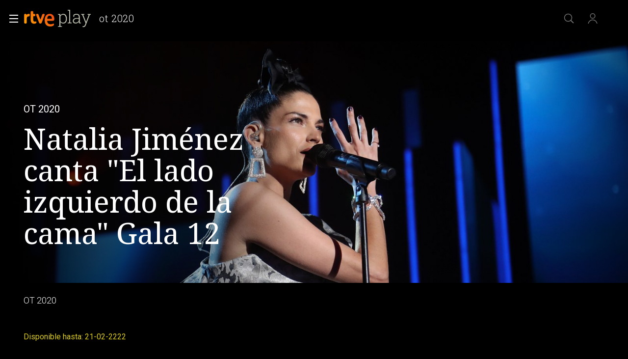

--- FILE ---
content_type: application/javascript; charset=UTF-8
request_url: https://dev.visualwebsiteoptimizer.com/j.php?a=864486&u=https%3A%2F%2Fwww.rtve.es%2Fplay%2Fvideos%2Fot-2020%2Fnatalia-jimenez-lado-izquierdo-cama-gala-12-operacion-triunfo-2020%2F5588563%2F&vn=2.1&x=true
body_size: 12261
content:
(function(){function _vwo_err(e){function gE(e,a){return"https://dev.visualwebsiteoptimizer.com/ee.gif?a=864486&s=j.php&_cu="+encodeURIComponent(window.location.href)+"&e="+encodeURIComponent(e&&e.message&&e.message.substring(0,1e3)+"&vn=")+(e&&e.code?"&code="+e.code:"")+(e&&e.type?"&type="+e.type:"")+(e&&e.status?"&status="+e.status:"")+(a||"")}var vwo_e=gE(e);try{typeof navigator.sendBeacon==="function"?navigator.sendBeacon(vwo_e):(new Image).src=vwo_e}catch(err){}}try{var extE=0,prevMode=false;window._VWO_Jphp_StartTime = (window.performance && typeof window.performance.now === 'function' ? window.performance.now() : new Date().getTime());;;(function(){window._VWO=window._VWO||{};var aC=window._vwo_code;if(typeof aC==='undefined'){window._vwo_mt='dupCode';return;}if(window._VWO.sCL){window._vwo_mt='dupCode';window._VWO.sCDD=true;try{if(aC){clearTimeout(window._vwo_settings_timer);var h=document.querySelectorAll('#_vis_opt_path_hides');var x=h[h.length>1?1:0];x&&x.remove();}}catch(e){}return;}window._VWO.sCL=true;;window._vwo_mt="live";var localPreviewObject={};var previewKey="_vis_preview_"+864486;var wL=window.location;;try{localPreviewObject[previewKey]=window.localStorage.getItem(previewKey);JSON.parse(localPreviewObject[previewKey])}catch(e){localPreviewObject[previewKey]=""}try{window._vwo_tm="";var getMode=function(e){var n;if(window.name.indexOf(e)>-1){n=window.name}else{n=wL.search.match("_vwo_m=([^&]*)");n=n&&atob(decodeURIComponent(n[1]))}return n&&JSON.parse(n)};var ccMode=getMode("_vwo_cc");if(window.name.indexOf("_vis_heatmap")>-1||window.name.indexOf("_vis_editor")>-1||ccMode||window.name.indexOf("_vis_preview")>-1){try{if(ccMode){window._vwo_mt=decodeURIComponent(wL.search.match("_vwo_m=([^&]*)")[1])}else if(window.name&&JSON.parse(window.name)){window._vwo_mt=window.name}}catch(e){if(window._vwo_tm)window._vwo_mt=window._vwo_tm}}else if(window._vwo_tm.length){window._vwo_mt=window._vwo_tm}else if(location.href.indexOf("_vis_opt_preview_combination")!==-1&&location.href.indexOf("_vis_test_id")!==-1){window._vwo_mt="sharedPreview"}else if(localPreviewObject[previewKey]){window._vwo_mt=JSON.stringify(localPreviewObject)}if(window._vwo_mt!=="live"){;if(typeof extE!=="undefined"){extE=1}if(!getMode("_vwo_cc")){(function(){var cParam='';try{if(window.VWO&&window.VWO.appliedCampaigns){var campaigns=window.VWO.appliedCampaigns;for(var cId in campaigns){if(campaigns.hasOwnProperty(cId)){var v=campaigns[cId].v;if(cId&&v){cParam='&c='+cId+'-'+v+'-1';break;}}}}}catch(e){}var prevMode=false;_vwo_code.load('https://dev.visualwebsiteoptimizer.com/j.php?mode='+encodeURIComponent(window._vwo_mt)+'&a=864486&f=1&u='+encodeURIComponent(window._vis_opt_url||document.URL)+'&eventArch=true'+'&x=true'+cParam,{sL:window._vwo_code.sL});if(window._vwo_code.sL){prevMode=true;}})();}else{(function(){window._vwo_code&&window._vwo_code.finish();_vwo_ccc={u:"/j.php?a=864486&u=https%3A%2F%2Fwww.rtve.es%2Fplay%2Fvideos%2Fot-2020%2Fnatalia-jimenez-lado-izquierdo-cama-gala-12-operacion-triunfo-2020%2F5588563%2F&vn=2.1&x=true"};var s=document.createElement("script");s.src="https://app.vwo.com/visitor-behavior-analysis/dist/codechecker/cc.min.js?r="+Math.random();document.head.appendChild(s)})()}}}catch(e){var vwo_e=new Image;vwo_e.src="https://dev.visualwebsiteoptimizer.com/ee.gif?s=mode_det&e="+encodeURIComponent(e&&e.stack&&e.stack.substring(0,1e3)+"&vn=");aC&&window._vwo_code.finish()}})();
;;window._vwo_cookieDomain="rtve.es";;;;_vwo_surveyAssetsBaseUrl="https://cdn.visualwebsiteoptimizer.com/";;if(prevMode){return}if(window._vwo_mt === "live"){window.VWO=window.VWO||[];window._vwo_acc_id=864486;window.VWO._=window.VWO._||{};;;window.VWO.visUuid="D64EFA5359A4AC7BB6EF94C5859DCE870|3e9d12ea7fa9f8f376e9693c6a3fd4de";
;_vwo_code.sT=_vwo_code.finished();(function(c,a,e,d,b,z,g,sT){if(window.VWO._&&window.VWO._.isBot)return;const cookiePrefix=window._vwoCc&&window._vwoCc.cookiePrefix||"";const useLocalStorage=sT==="ls";const cookieName=cookiePrefix+"_vwo_uuid_v2";const escapedCookieName=cookieName.replace(/([.*+?^${}()|[\]\\])/g,"\\$1");const cookieDomain=g;function getValue(){if(useLocalStorage){return localStorage.getItem(cookieName)}else{const regex=new RegExp("(^|;\\s*)"+escapedCookieName+"=([^;]*)");const match=e.cookie.match(regex);return match?decodeURIComponent(match[2]):null}}function setValue(value,days){if(useLocalStorage){localStorage.setItem(cookieName,value)}else{e.cookie=cookieName+"="+value+"; expires="+new Date(864e5*days+ +new Date).toGMTString()+"; domain="+cookieDomain+"; path=/"}}let existingValue=null;if(sT){const cookieRegex=new RegExp("(^|;\\s*)"+escapedCookieName+"=([^;]*)");const cookieMatch=e.cookie.match(cookieRegex);const cookieValue=cookieMatch?decodeURIComponent(cookieMatch[2]):null;const lsValue=localStorage.getItem(cookieName);if(useLocalStorage){if(lsValue){existingValue=lsValue;if(cookieValue){e.cookie=cookieName+"=; expires=Thu, 01 Jan 1970 00:00:01 GMT; domain="+cookieDomain+"; path=/"}}else if(cookieValue){localStorage.setItem(cookieName,cookieValue);e.cookie=cookieName+"=; expires=Thu, 01 Jan 1970 00:00:01 GMT; domain="+cookieDomain+"; path=/";existingValue=cookieValue}}else{if(cookieValue){existingValue=cookieValue;if(lsValue){localStorage.removeItem(cookieName)}}else if(lsValue){e.cookie=cookieName+"="+lsValue+"; expires="+new Date(864e5*366+ +new Date).toGMTString()+"; domain="+cookieDomain+"; path=/";localStorage.removeItem(cookieName);existingValue=lsValue}}a=existingValue||a}else{const regex=new RegExp("(^|;\\s*)"+escapedCookieName+"=([^;]*)");const match=e.cookie.match(regex);a=match?decodeURIComponent(match[2]):a}-1==e.cookie.indexOf("_vis_opt_out")&&-1==d.location.href.indexOf("vwo_opt_out=1")&&(window.VWO.visUuid=a),a=a.split("|"),b=new Image,g=window._vis_opt_domain||c||d.location.hostname.replace(/^www\./,""),b.src="https://dev.visualwebsiteoptimizer.com/eu01/v.gif?cd="+(window._vis_opt_cookieDays||0)+"&a=864486&d="+encodeURIComponent(d.location.hostname.replace(/^www\./,"") || c)+"&u="+a[0]+"&h="+a[1]+"&t="+z,d.vwo_iehack_queue=[b],setValue(a.join("|"),366)})("rtve.es",window.VWO.visUuid,document,window,0,_vwo_code.sT,"rtve.es","false"||null);
;clearTimeout(window._vwo_settings_timer);window._vwo_settings_timer=null;;;;;var vwoCode=window._vwo_code;if(vwoCode.filterConfig&&vwoCode.filterConfig.filterTime==="balanced"){vwoCode.removeLoaderAndOverlay()}var vwo_CIF=false;var UAP=false;;;var _vwo_style=document.getElementById('_vis_opt_path_hides'),_vwo_css=(vwoCode.hide_element_style?vwoCode.hide_element_style():'{opacity:0 !important;filter:alpha(opacity=0) !important;background:none !important;transition:none !important;}')+':root {--vwo-el-opacity:0 !important;--vwo-el-filter:alpha(opacity=0) !important;--vwo-el-bg:none !important;--vwo-el-ts:none !important;}',_vwo_text=window._vwo_code.sL ? '' : "" + _vwo_css;if (_vwo_style) { var e = _vwo_style.classList.contains("_vis_hide_layer") && _vwo_style; if (UAP && !UAP() && vwo_CIF && !vwo_CIF()) { e ? e.parentNode.removeChild(e) : _vwo_style.parentNode.removeChild(_vwo_style) } else { if (e) { var t = _vwo_style = document.createElement("style"), o = document.getElementsByTagName("head")[0], s = document.querySelector("#vwoCode"); t.setAttribute("id", "_vis_opt_path_hides"), s && t.setAttribute("nonce", s.nonce), t.setAttribute("type", "text/css"), o.appendChild(t) } if (_vwo_style.styleSheet) _vwo_style.styleSheet.cssText = _vwo_text; else { var l = document.createTextNode(_vwo_text); _vwo_style.appendChild(l) } e ? e.parentNode.removeChild(e) : _vwo_style.removeChild(_vwo_style.childNodes[0])}};window.VWO.ssMeta = { enabled: 0, noSS: 0 };;;VWO._=VWO._||{};window._vwo_clicks=false;VWO._.allSettings=(function(){return{dataStore:{campaigns:{61:{"ss":null,"sections":{"1":{"variations":[],"triggers":[],"path":""}},"globalCode":[],"urlRegex":".*","type":"INSIGHTS_METRIC","manual":false,"pc_traffic":100,"multiple_domains":0,"ibe":1,"stag":0,"name":"Click en Registro Report","triggers":[15815129],"segment_code":"true","id":61,"comb_n":[],"mt":{"1":"15815132"},"metrics":[{"type":"m","metricId":1591970,"id":1}],"cEV":1,"status":"RUNNING","version":2,"clickmap":0,"combs":[],"ep":1751572204000,"exclude_url":"","goals":{"1":{"mca":false,"type":"CUSTOM_GOAL","identifier":"vwo_dom_click","url":".boton, #gigya-login-form > div:nth-child(2) > div:nth-child(2) > div:nth-child(11) > input:nth-child(1)"}}}, 62:{"ss":null,"sections":{"1":{"variations":[],"triggers":[],"path":""}},"globalCode":[],"urlRegex":".*","type":"INSIGHTS_METRIC","manual":false,"pc_traffic":100,"multiple_domains":0,"ibe":1,"stag":0,"name":"click crear cuenta - video Report","triggers":[15961064],"segment_code":"true","id":62,"comb_n":[],"mt":{"1":"15961067"},"metrics":[{"type":"m","metricId":1598585,"id":1}],"cEV":1,"status":"RUNNING","version":2,"clickmap":0,"combs":[],"ep":1751973208000,"exclude_url":"","goals":{"1":{"mca":false,"type":"CUSTOM_GOAL","identifier":"vwo_dom_click","url":"#popupLoginAdvice > ul > li:nth-child(2)"}}}, 71:{"ss":null,"sections":{"1":{"path":"","variations":{"1":[]},"triggers":[],"globalWidgetSnippetIds":{"1":[]}}},"globalCode":[],"urlRegex":".*","type":"INSIGHTS_FUNNEL","manual":false,"pc_traffic":100,"multiple_domains":0,"ibe":1,"stag":0,"name":"Prueba acceso login\/registro (crear cuenta)","triggers":[16038467],"segment_code":"true","id":71,"comb_n":{"1":"website"},"mt":{"4":"16038479","2":"16038473","1":"16038470","3":"16038476"},"metrics":[{"type":"g","metricId":0,"id":1},{"type":"g","metricId":0,"id":2},{"type":"g","metricId":0,"id":3},{"type":"g","metricId":0,"id":4}],"cEV":1,"status":"RUNNING","version":4,"clickmap":0,"combs":{"1":1},"ep":1752141967000,"exclude_url":"","goals":{"4":{"mca":true,"type":"CUSTOM_GOAL","identifier":"vwo_dom_click","url":"#gigya-otp-update-form > div:nth-child(3) > div.gigya-composite-control.gigya-composite-control-submit > input"},"2":{"mca":true,"type":"CUSTOM_GOAL","identifier":"vwo_dom_click","url":"CREAR UNA CUENTA NUEVA"},"1":{"mca":true,"type":"CUSTOM_GOAL","identifier":"vwo_dom_click","url":["open_users"]},"3":{"mca":true,"type":"CUSTOM_GOAL","identifier":"vwo_dom_click","url":"#register-site-login > div.gigya-composite-control.gigya-composite-control-submit > input"}}}, 74:{"ss":null,"sections":{"1":{"path":"","variations":{"1":[]},"triggers":[],"globalWidgetSnippetIds":{"1":[]}}},"globalCode":[],"urlRegex":".*","type":"INSIGHTS_FUNNEL","manual":false,"pc_traffic":100,"multiple_domains":0,"ibe":1,"stag":0,"name":"Prueba acceso login\/registro (login)","triggers":[16038893],"segment_code":"true","id":74,"comb_n":{"1":"website"},"mt":{"1":"16038896","2":"16038899"},"metrics":[{"type":"g","metricId":0,"id":1},{"type":"g","metricId":0,"id":2}],"cEV":1,"status":"RUNNING","version":6,"clickmap":0,"combs":{"1":1},"ep":1752143567000,"exclude_url":"","goals":{"1":{"mca":true,"type":"CUSTOM_GOAL","identifier":"vwo_dom_click","url":["open_users"]},"2":{"mca":true,"type":"CUSTOM_GOAL","identifier":"vwo_dom_click","url":"#gigya-login-form > div.gigya-layout-row.with-divider > div.gigya-layout-cell.responsive.with-site-login > div.gigya-composite-control.gigya-composite-control-submit > input"}}}, 33:{"ss":null,"sections":{"1":{"variations":[],"triggers":[],"path":""}},"globalCode":[],"urlRegex":"^https\\:\\\/\\\/rtve\\.es.*$","type":"TRACK","manual":false,"pc_traffic":100,"multiple_domains":0,"ibe":1,"name":"Click verificar código","triggers":[8834559],"segment_code":"true","stag":0,"comb_n":{"1":"Website"},"mt":{"12":"8834562"},"metrics":[{"type":"g","metricId":0,"id":12}],"id":33,"status":"RUNNING","version":1,"clickmap":0,"combs":{"1":1},"ep":1729067453000,"exclude_url":"","goals":{"12":{"type":"CLICK_ELEMENT","pUrl":"^https\\:\\\/\\\/rtve\\.es.*$","mca":false,"pExcludeUrl":"","url":"#gigya-otp-update-form > div:nth-child(3) > div.gigya-composite-control.gigya-composite-control-submit > input"}}}, 26:{"ss":null,"sections":{"1":{"variations":[],"triggers":[],"path":""}},"globalCode":[],"urlRegex":"^https\\:\\\/\\\/rtve\\.es.*$","type":"TRACK","manual":false,"pc_traffic":100,"multiple_domains":0,"ibe":1,"name":"Inicio sesión","triggers":[8834232],"segment_code":"true","stag":0,"comb_n":{"1":"Website"},"mt":{"6":"8834235"},"metrics":[{"type":"g","metricId":0,"id":6}],"id":26,"status":"RUNNING","version":1,"clickmap":0,"combs":{"1":1},"ep":1729066547000,"exclude_url":"","goals":{"6":{"type":"CLICK_ELEMENT","pUrl":"^https\\:\\\/\\\/rtve\\.es.*$","mca":false,"pExcludeUrl":"","url":"#gigya-login-form > div.gigya-layout-row.with-divider > div.gigya-layout-cell.responsive.with-site-login > div.gigya-composite-control.gigya-composite-control-submit > input"}}}, 27:{"ss":null,"sections":{"1":{"variations":[],"triggers":[],"path":""}},"funnel":[{"ss":null,"sections":{"1":{"variations":[],"path":""}},"globalCode":[],"urlRegex":".*","type":"FUNNEL","manual":false,"pc_traffic":100,"multiple_domains":0,"ibe":1,"name":"crear cuenta facebook","triggers":["8834487"],"segment_code":"true","comb_n":{"1":"Website"},"v":2,"id":32,"status":"RUNNING","version":1,"isSpaRevertFeatureEnabled":true,"clickmap":0,"combs":{"1":1},"ep":1729067300000,"exclude_url":"","goals":[{"type":"CLICK_ELEMENT","id":7},{"type":"CLICK_ELEMENT","id":8},{"type":"CLICK_ELEMENT","id":9}]}],"globalCode":[],"urlRegex":"^https\\:\\\/\\\/rtve\\.es.*$","type":"TRACK","manual":false,"pc_traffic":100,"multiple_domains":0,"ibe":1,"stag":0,"name":"Crear cuenta","triggers":[8834313],"segment_code":"true","id":27,"comb_n":{"1":"Website"},"mt":{"7":"17693118"},"metrics":[{"type":"g","metricId":0,"id":7}],"cEV":1,"status":"RUNNING","version":1,"clickmap":0,"combs":{"1":1},"ep":1729066630000,"exclude_url":"","goals":{"7":{"type":"CLICK_ELEMENT","pUrl":"^https\\:\\\/\\\/rtve\\.es.*$","mca":false,"pExcludeUrl":"","url":"#gigya-login-form > div.gigya-layout-row.with-divider > div.gigya-layout-cell.responsive.with-site-login > a"}}}, 28:{"ss":null,"sections":{"1":{"variations":[],"triggers":[],"path":""}},"funnel":[{"ss":null,"sections":{"1":{"variations":[],"path":""}},"globalCode":[],"urlRegex":".*","type":"FUNNEL","manual":false,"pc_traffic":100,"multiple_domains":0,"ibe":1,"name":"crear cuenta facebook","triggers":["8834487"],"segment_code":"true","comb_n":{"1":"Website"},"v":2,"id":32,"status":"RUNNING","version":1,"isSpaRevertFeatureEnabled":true,"clickmap":0,"combs":{"1":1},"ep":1729067300000,"exclude_url":"","goals":[{"type":"CLICK_ELEMENT","id":7},{"type":"CLICK_ELEMENT","id":8},{"type":"CLICK_ELEMENT","id":9}]}],"globalCode":[],"urlRegex":"^https\\:\\\/\\\/rtve\\.es.*$","type":"TRACK","manual":false,"pc_traffic":100,"multiple_domains":0,"ibe":1,"stag":0,"name":"Click crear cuenta red social","triggers":[8834331],"segment_code":"true","id":28,"comb_n":{"1":"Website"},"mt":{"8":"17693121"},"metrics":[{"type":"g","metricId":0,"id":8}],"cEV":1,"status":"RUNNING","version":1,"clickmap":0,"combs":{"1":1},"ep":1729066728000,"exclude_url":"","goals":{"8":{"type":"CLICK_ELEMENT","pUrl":"^https\\:\\\/\\\/rtve\\.es.*$","mca":false,"pExcludeUrl":"","url":"#register-site-login > div:nth-child(1) > button"}}}, 29:{"ss":null,"sections":{"1":{"variations":[],"triggers":[],"path":""}},"funnel":[{"ss":null,"sections":{"1":{"variations":[],"path":""}},"globalCode":[],"urlRegex":".*","type":"FUNNEL","manual":false,"pc_traffic":100,"multiple_domains":0,"ibe":1,"name":"crear cuenta facebook","triggers":["8834487"],"segment_code":"true","comb_n":{"1":"Website"},"v":2,"id":32,"status":"RUNNING","version":1,"isSpaRevertFeatureEnabled":true,"clickmap":0,"combs":{"1":1},"ep":1729067300000,"exclude_url":"","goals":[{"type":"CLICK_ELEMENT","id":7},{"type":"CLICK_ELEMENT","id":8},{"type":"CLICK_ELEMENT","id":9}]}],"globalCode":[],"urlRegex":"^https\\:\\\/\\\/rtve\\.es.*$","type":"TRACK","manual":false,"pc_traffic":100,"multiple_domains":0,"ibe":1,"stag":0,"name":"Crear cuenta facebook","triggers":[8834361],"segment_code":"true","id":29,"comb_n":{"1":"Website"},"mt":{"9":"17693124"},"metrics":[{"type":"g","metricId":0,"id":9}],"cEV":1,"status":"RUNNING","version":1,"clickmap":0,"combs":{"1":1},"ep":1729066830000,"exclude_url":"","goals":{"9":{"type":"CLICK_ELEMENT","pUrl":"^https\\:\\\/\\\/rtve\\.es\\\/?(?:[\\?#].*)?$","mca":false,"pExcludeUrl":"","url":"#Facebook_btn > div"}}}, 30:{"ss":null,"sections":{"1":{"variations":[],"triggers":[],"path":""}},"globalCode":[],"urlRegex":"^https\\:\\\/\\\/rtve\\.es.*$","type":"TRACK","manual":false,"pc_traffic":100,"multiple_domains":0,"ibe":1,"name":"Click crear cuenta Gmail","triggers":[8834382],"segment_code":"true","stag":0,"comb_n":{"1":"Website"},"mt":{"10":"8834385"},"metrics":[{"type":"g","metricId":0,"id":10}],"id":30,"status":"RUNNING","version":1,"clickmap":0,"combs":{"1":1},"ep":1729066898000,"exclude_url":"","goals":{"10":{"type":"CLICK_ELEMENT","pUrl":"^https\\:\\\/\\\/rtve\\.es.*$","mca":false,"pExcludeUrl":"","url":"#Google_btn > div"}}}, 99:{"ss":null,"sections":{"1":{"path":"","variations":{"1":[]},"triggers":[],"globalWidgetSnippetIds":{"1":[]}}},"globalCode":[],"urlRegex":".*","type":"INSIGHTS_FUNNEL","manual":false,"pc_traffic":100,"multiple_domains":0,"ibe":1,"name":"Prueba acceso login\/registro (RRSS) (Audiencia segmentada)","triggers":[16709313],"segment_code":"(_vwo_s().f_b(_vwo_s().gC('UID')))","stag":0,"comb_n":{"1":"website"},"mt":{"1":"16709316","2":"16709319"},"metrics":[{"type":"g","metricId":0,"id":1},{"type":"g","metricId":0,"id":2}],"id":99,"status":"RUNNING","version":10,"clickmap":0,"combs":{"1":1},"ep":1753698615000,"exclude_url":"","goals":{"1":{"mca":true,"type":"CUSTOM_GOAL","identifier":"vwo_dom_click","url":["open_users"]},"2":{"mca":true,"type":"CUSTOM_GOAL","identifier":"vwo_dom_click","url":"#Facebook_btn > div, #Google_btn > div, #Twitter_btn > div, #Apple_btn > div"}}}, 55:{"ss":null,"sections":{"1":{"variations":[],"triggers":[],"path":""}},"funnel":[{"ss":null,"sections":{"1":{"variations":[],"path":""}},"globalCode":[],"urlRegex":".*","type":"FUNNEL","manual":false,"pc_traffic":100,"multiple_domains":0,"ibe":1,"name":"New Funnel","triggers":["8834487"],"segment_code":"true","comb_n":{"1":"Website"},"v":1,"id":58,"status":"RUNNING","version":1,"isSpaRevertFeatureEnabled":true,"clickmap":0,"combs":{"1":1},"ep":1743506270000,"exclude_url":"","goals":[{"type":"SEPARATE_PAGE","id":16},{"type":"SEPARATE_PAGE","id":17},{"type":"CLICK_ELEMENT","id":15}]}],"globalCode":[],"urlRegex":"^https\\:\\\/\\\/rtve\\.es\\\/.*$","type":"TRACK","manual":false,"pc_traffic":100,"multiple_domains":0,"ibe":1,"name":"Click Episodios Valle Salvaje","triggers":[12819060],"segment_code":"true","stag":0,"comb_n":{"1":"Website"},"mt":{"15":"12819324"},"metrics":[{"type":"g","metricId":0,"id":15}],"id":55,"status":"RUNNING","version":1,"clickmap":0,"combs":{"1":1},"ep":1743506054000,"exclude_url":"","goals":{"15":{"type":"CLICK_ELEMENT","pUrl":"^https\\:\\\/\\\/rtve\\.es\\\/play\\\/videos\\\/valle\\-salvaje\\\/?(?:[\\?#].*)?$","mca":false,"pExcludeUrl":"","url":"#topPage > div > div:nth-child(4) > section > nav > ul > li:nth-child(2) > a"}}}, 56:{"ss":null,"sections":{"1":{"variations":[],"triggers":[],"path":""}},"funnel":[{"ss":null,"sections":{"1":{"variations":[],"path":""}},"globalCode":[],"urlRegex":".*","type":"FUNNEL","manual":false,"pc_traffic":100,"multiple_domains":0,"ibe":1,"name":"New Funnel","triggers":["8834487"],"segment_code":"true","comb_n":{"1":"Website"},"v":1,"id":58,"status":"RUNNING","version":1,"isSpaRevertFeatureEnabled":true,"clickmap":0,"combs":{"1":1},"ep":1743506270000,"exclude_url":"","goals":[{"type":"SEPARATE_PAGE","id":16},{"type":"SEPARATE_PAGE","id":17},{"type":"CLICK_ELEMENT","id":15}]}],"globalCode":[],"urlRegex":"^https\\:\\\/\\\/rtve\\.es\\\/.*$","type":"TRACK","manual":false,"pc_traffic":100,"multiple_domains":0,"ibe":1,"name":"Página RTVE Play","triggers":[12819231],"segment_code":"true","stag":0,"comb_n":{"1":"Website"},"mt":{"16":"12819318"},"metrics":[{"type":"g","metricId":0,"id":16}],"id":56,"status":"RUNNING","version":1,"clickmap":0,"combs":{"1":1},"ep":1743506207000,"exclude_url":"","goals":{"16":{"excludeUrl":"","type":"SEPARATE_PAGE","pUrl":"","mca":false,"pExcludeUrl":"","urlRegex":"^https\\:\\\/\\\/rtve\\.es\\\/play\\\/?(?:[\\?#].*)?$"}}}, 57:{"ss":null,"sections":{"1":{"variations":[],"triggers":[],"path":""}},"funnel":[{"ss":null,"sections":{"1":{"variations":[],"path":""}},"globalCode":[],"urlRegex":".*","type":"FUNNEL","manual":false,"pc_traffic":100,"multiple_domains":0,"ibe":1,"name":"New Funnel","triggers":["8834487"],"segment_code":"true","comb_n":{"1":"Website"},"v":1,"id":58,"status":"RUNNING","version":1,"isSpaRevertFeatureEnabled":true,"clickmap":0,"combs":{"1":1},"ep":1743506270000,"exclude_url":"","goals":[{"type":"SEPARATE_PAGE","id":16},{"type":"SEPARATE_PAGE","id":17},{"type":"CLICK_ELEMENT","id":15}]}],"globalCode":[],"urlRegex":"^https\\:\\\/\\\/rtve\\.es\\\/.*$","type":"TRACK","manual":false,"pc_traffic":100,"multiple_domains":0,"ibe":1,"name":"Página Valle Salvaje","triggers":[12819267],"segment_code":"true","stag":0,"comb_n":{"1":"Website"},"mt":{"17":"12819321"},"metrics":[{"type":"g","metricId":0,"id":17}],"id":57,"status":"RUNNING","version":1,"clickmap":0,"combs":{"1":1},"ep":1743506239000,"exclude_url":"","goals":{"17":{"excludeUrl":"","type":"SEPARATE_PAGE","pUrl":"","mca":false,"pExcludeUrl":"","urlRegex":"^https\\:\\\/\\\/rtve\\.es\\\/play\\\/videos\\\/valle\\-salvaje\\\/?(?:[\\?#].*)?$"}}}, 2:{"ss":null,"sections":{"1":{"triggers":[],"variations":{"1":[]},"variation_names":{"1":"website"},"path":""}},"globalCode":[],"urlRegex":"^.*$","type":"ANALYZE_HEATMAP","manual":false,"clickmap":0,"multiple_domains":0,"ibe":1,"main":true,"name":"Heatmap","triggers":[6917146],"segment_code":"true","stag":0,"comb_n":{"1":"website"},"mt":[],"metrics":[],"id":2,"status":"RUNNING","pc_traffic":100,"version":2,"combs":{"1":1},"ep":1710928579000,"exclude_url":"","goals":{"1":{"excludeUrl":"","pUrl":"^.*$","mca":false,"type":"ENGAGEMENT","urlRegex":"^.*$"}}}, 3:{"ss":null,"sections":{"1":{"path":"","variations":{"1":[]},"triggers":[],"globalWidgetSnippetIds":{"1":[]}}},"stag":0,"clickmap":0,"status":"RUNNING","urlRegex":"^.*$","triggers":[18640580],"type":"ANALYZE_RECORDING","id":3,"manual":false,"aK":1,"multiple_domains":0,"ibe":1,"bl":"","wl":"","name":"Recording","cnv":{"res":480,"fps":2},"segment_code":"true","cEV":1,"comb_n":{"1":"website"},"mt":[],"metrics":[],"pc_traffic":100,"main":true,"version":2,"globalCode":[],"combs":{"1":1},"ep":1711362263000,"exclude_url":"","goals":{"1":{"excludeUrl":"","pUrl":"^.*$","mca":false,"type":"ENGAGEMENT","urlRegex":"^.*$"}}}, 98:{"ss":null,"sections":{"1":{"path":"","variations":{"1":[]},"triggers":[],"globalWidgetSnippetIds":{"1":[]}}},"globalCode":[],"urlRegex":".*","type":"INSIGHTS_FUNNEL","manual":false,"pc_traffic":100,"multiple_domains":0,"ibe":1,"name":"Prueba acceso login\/registro (login) (Audiencia segmentada)","triggers":[16709076],"segment_code":"(_vwo_s().f_b(_vwo_s().gC('UID')))","stag":0,"comb_n":{"1":"website"},"mt":{"1":"16709079","2":"16709082"},"metrics":[{"type":"g","metricId":0,"id":1},{"type":"g","metricId":0,"id":2}],"id":98,"status":"RUNNING","version":8,"clickmap":0,"combs":{"1":1},"ep":1753697708000,"exclude_url":"","goals":{"1":{"mca":true,"type":"CUSTOM_GOAL","identifier":"vwo_dom_click","url":["open_users"]},"2":{"mca":true,"type":"CUSTOM_GOAL","identifier":"vwo_dom_click","url":"#gigya-login-form > div.gigya-layout-row.with-divider > div.gigya-layout-cell.responsive.with-site-login > div.gigya-composite-control.gigya-composite-control-submit > input"}}}, 94:{"ss":null,"sections":{"1":{"path":"","variations":{"1":[]},"triggers":[],"globalWidgetSnippetIds":{"1":[]}}},"globalCode":[],"urlRegex":".*","type":"INSIGHTS_FUNNEL","manual":false,"pc_traffic":100,"multiple_domains":0,"ibe":1,"name":"Flujo login\/registro (total interacción)","triggers":[16709430],"segment_code":"(_vwo_s().f_b(_vwo_s().gC('UID')))","stag":0,"comb_n":{"1":"website"},"mt":{"1":"16709448","2":"16709451"},"metrics":[{"type":"g","metricId":0,"id":1},{"type":"g","metricId":0,"id":2}],"id":94,"status":"RUNNING","version":16,"clickmap":0,"combs":{"1":1},"ep":1752754836000,"exclude_url":"","goals":{"1":{"mca":true,"type":"CUSTOM_GOAL","identifier":"vwo_dom_click","url":["open_users"]},"2":{"mca":true,"type":"CUSTOM_GOAL","identifier":"vwo_dom_click","url":"#gigya-login-form > div.gigya-layout-row.with-divider > div.gigya-layout-cell.responsive.with-site-login > a, #gigya-login-form > div.gigya-layout-row.with-divider > div.gigya-layout-cell.responsive.with-site-login > div.gigya-composite-control.gigya-composite-control-submit > input"}}}, 81:{"ss":null,"sections":{"1":{"variations":[],"triggers":[],"path":""}},"globalCode":[],"urlRegex":".*","type":"INSIGHTS_METRIC","manual":false,"pc_traffic":100,"multiple_domains":0,"ibe":1,"stag":0,"name":"Click verificar código 1 Report","triggers":[16057295],"segment_code":"true","id":81,"comb_n":[],"mt":{"1":"16057298"},"metrics":[{"type":"m","metricId":1606430,"id":1}],"cEV":1,"status":"RUNNING","version":2,"clickmap":0,"combs":[],"ep":1752180989000,"exclude_url":"","goals":{"1":{"mca":false,"type":"CUSTOM_GOAL","identifier":"vwo_dom_click","url":"#gigya-otp-update-form > div:nth-of-type(3) > div:nth-of-type(1) > input:nth-of-type(1)"}}}, 80:{"ss":null,"sections":{"1":{"variations":[],"triggers":[],"path":""}},"globalCode":[],"urlRegex":".*","type":"INSIGHTS_METRIC","manual":false,"pc_traffic":100,"multiple_domains":0,"ibe":1,"stag":0,"name":"Click verificar código (By VWO Support) Report","triggers":[16050305],"segment_code":"true","id":80,"comb_n":[],"mt":{"1":"16050308"},"metrics":[{"type":"m","metricId":1605797,"id":1}],"cEV":1,"status":"RUNNING","version":2,"clickmap":0,"combs":[],"ep":1752165643000,"exclude_url":"","goals":{"1":{"mca":false,"type":"CUSTOM_GOAL","identifier":"vwo_dom_click","url":["gigya-input-submit"]}}}, 68:{"ss":null,"sections":{"1":{"variations":[],"triggers":[],"path":""}},"globalCode":[],"urlRegex":".*","type":"INSIGHTS_METRIC","manual":false,"pc_traffic":100,"multiple_domains":0,"ibe":1,"stag":0,"name":"Click verificar código Report","triggers":[16008329],"segment_code":"true","id":68,"comb_n":[],"mt":{"1":"16008332"},"metrics":[{"type":"m","metricId":1602230,"id":1}],"cEV":1,"status":"RUNNING","version":2,"clickmap":0,"combs":[],"ep":1752068663000,"exclude_url":"","goals":{"1":{"mca":false,"type":"CUSTOM_GOAL","identifier":"vwo_dom_click","url":"VERIFICAR"}}}, 64:{"ss":null,"sections":{"1":{"path":"","variations":{"1":[]},"triggers":[],"globalWidgetSnippetIds":{"1":[]}}},"globalCode":[],"urlRegex":".*","type":"INSIGHTS_FUNNEL","manual":false,"pc_traffic":100,"multiple_domains":0,"ibe":1,"stag":0,"name":"Embudo crear cuenta (verificar = path)","triggers":[15962054],"segment_code":"true","id":64,"comb_n":{"1":"website"},"mt":{"4":"16708365","2":"16708359","1":"16708356","3":"16708362"},"metrics":[{"type":"g","metricId":0,"id":1},{"type":"g","metricId":0,"id":2},{"type":"g","metricId":0,"id":3},{"type":"g","metricId":0,"id":4}],"cEV":1,"status":"RUNNING","version":2,"clickmap":0,"combs":{"1":1},"ep":1751974735000,"exclude_url":"","goals":{"4":{"mca":true,"type":"CUSTOM_GOAL","identifier":"vwo_dom_click","url":"#gigya-otp-update-form > div:nth-child(3) > div.gigya-composite-control.gigya-composite-control-submit > input"},"2":{"mca":true,"type":"CUSTOM_GOAL","identifier":"vwo_dom_click","url":["btn-register"]},"1":{"mca":true,"type":"CUSTOM_GOAL","identifier":"vwo_dom_click","url":["icon.progressBar.play"]},"3":{"mca":true,"type":"CUSTOM_GOAL","identifier":"vwo_dom_click","url":"#register-site-login > div.gigya-composite-control.gigya-composite-control-submit > input"}}}, 25:{"ss":null,"sections":{"1":{"variations":{"1":[]},"triggers":[],"path":""}},"globalCode":[],"urlRegex":"^https\\:\\\/\\\/rtve\\.es.*$","type":"ANALYZE_FORM","manual":false,"pc_traffic":100,"multiple_domains":0,"ibe":1,"stag":0,"name":"Crear nueva cuenta","triggers":[8541074],"segment_code":"true","id":25,"forms":["form[id='gigya-register-form']"],"mt":[],"metrics":[],"status":"RUNNING","comb_n":{"1":"website"},"version":2,"clickmap":0,"combs":{"1":1},"ep":1727857940000,"exclude_url":"","goals":{"1":{"excludeUrl":"","pUrl":"^.*$","mca":false,"type":"ENGAGEMENT","urlRegex":"^.*$"}}}, 47:{"ss":null,"sections":{"1":{"variations":[],"triggers":[],"path":""}},"globalCode":[],"urlRegex":".*","type":"INSIGHTS_METRIC","manual":false,"pc_traffic":100,"multiple_domains":0,"ibe":1,"name":"Click inicio de sesión Report","triggers":[11888746],"segment_code":"true","stag":0,"comb_n":[],"mt":{"1":"11888749"},"metrics":[{"type":"m","metricId":1300483,"id":1}],"id":47,"status":"RUNNING","version":2,"clickmap":0,"combs":[],"ep":1741083634000,"exclude_url":"","goals":{"1":{"mca":false,"type":"CUSTOM_GOAL","identifier":"vwo_dom_click","url":"#open_users > a"}}}},changeSets:{},plugins:{"UA":{"dt":"spider","os":"MacOS","br":"Other","de":"Other","ps":"desktop:false:Mac OS X:10.15.7:ClaudeBot:1:Spider"},"DACDNCONFIG":{"CKLV":false,"CINSTJS":false,"DONT_IOS":false,"CRECJS":false,"RDBG":false,"SPAR":false,"jsConfig":{"earc":1,"ge":1,"recData360Enabled":1,"ast":0,"iche":1,"ivocpa":false,"vqe":false,"ele":1,"se":1,"m360":1},"DT":{"DEVICE":"mobile","TC":"function(){ return _vwo_t.cm('eO','js',VWO._.dtc.ctId); };","SEGMENTCODE":"function(){ return _vwo_s().f_e(_vwo_s().dt(),'mobile') };","DELAYAFTERTRIGGER":1000},"debugEvt":false,"DLRE":false,"CSHS":false,"UCP":false,"aSM":true,"FB":false,"DNDOFST":1000,"SD":false,"BSECJ":false,"SST":false,"SPA":true,"IAF":false,"CJ":false,"eNC":false,"AST":false,"SCC":"{\"cache\":0}","PRTHD":false},"LIBINFO":{"WORKER":{"HASH":"70faafffa0475802f5ee03ca5ff74179br"},"SURVEY_HTML":{"HASH":"9e434dd4255da1c47c8475dbe2dcce30br"},"SURVEY_DEBUG_EVENTS":{"HASH":"682dde5d690e298595e1832b5a7e739bbr"},"DEBUGGER_UI":{"HASH":"ac2f1194867fde41993ef74a1081ed6bbr"},"EVAD":{"HASH":"","LIB_SUFFIX":""},"HEATMAP_HELPER":{"HASH":"c5d6deded200bc44b99989eeb81688a4br"},"TRACK":{"HASH":"13868f8d526ad3d74df131c9d3ab264bbr","LIB_SUFFIX":""},"SURVEY":{"HASH":"b93ecc4fa61d6c9ca49cd4ee0de76dfdbr"},"OPA":{"HASH":"47280cdd59145596dbd65a7c3edabdc2br","PATH":"\/4.0"}},"GEO":{"vn":"geoip2","rn":"Ohio","cc":"US","cn":"United States","conC":"NA","r":"OH","cEU":"","c":"Columbus"},"PIICONFIG":false,"ACCTZ":"GMT","IP":"3.133.122.95"},vwoData:{"gC":null},crossDomain:{},integrations:{},events:{"vwo_pageView":{},"vwo_variationShown":{},"vwo_debugLogs":{},"vwo_dom_click":{"nS":["target.innerText","target"]},"vwo_trackGoalVisited":{},"vwo_newSessionCreated":{},"vwo_syncVisitorProp":{},"vwo_dom_submit":{},"vwo_analyzeHeatmap":{},"vwo_analyzeRecording":{},"vwo_analyzeForm":{},"vwo_sessionSync":{},"vwo_screenViewed":{},"vwo_mouseout":{},"vwo_log":{},"vwo_dom_hover":{},"vwo_sdkUsageStats":{},"vwo_fmeSdkInit":{},"vwo_networkChanged":{},"vwo_autoCapture":{},"vwo_zoom":{},"vwo_longPress":{},"vwo_scroll":{},"vwo_singleTap":{},"vwo_page_session_count":{},"vwo_vA":{},"vwo_quickBack":{},"vwo_pageRefreshed":{},"vwo_cursorThrashed":{},"vwo_recommendation_block_shown":{},"vwo_errorOnPage":{},"vwo_surveyAttempted":{},"vwo_surveyQuestionAttempted":{},"vwo_surveyClosed":{},"vwo_orientationChanged":{},"vwo_appTerminated":{},"vwo_appComesInForeground":{},"vistaPopupRegistroPrueba":{},"clickBuscador":{},"vwo_fling":{},"vwo_doubleTap":{},"vwo_appNotResponding":{},"vwo_appCrashed":{},"vwo_rC":{},"vwo_survey_surveyCompleted":{},"vwo_survey_reachedThankyou":{},"vwo_survey_questionShown":{},"vwo_survey_questionAttempted":{},"vwo_survey_complete":{},"vwo_survey_close":{},"vwo_copy":{},"vwo_customConversion":{},"vwo_tabOut":{},"vwo_customTrigger":{},"vwo_leaveIntent":{},"vwo_conversion":{},"vwo_revenue":{},"vwo_timer":{"nS":["timeSpent"]},"vwo_surveyCompleted":{},"vwo_dom_scroll":{"nS":["pxBottom","bottom","top","pxTop"]},"vwo_surveyQuestionSubmitted":{},"vwo_repeatedHovered":{},"vwo_pageUnload":{},"vwo_surveyQuestionDisplayed":{},"vwo_goalVisit":{"nS":["expId"]},"vwo_surveyExtraData":{},"vwo_selection":{},"vwo_performance":{},"vwo_repeatedScrolled":{},"vwo_tabIn":{},"vwo_appGoesInBackground":{},"vwo_appLaunched":{},"vwo_sdkDebug":{},"vwo_survey_submit":{},"vwo_surveyDisplayed":{},"vwo_survey_display":{},"vwo_survey_attempt":{}},visitorProps:{"vwo_email":{},"vwo_domain":{}},uuid:"D64EFA5359A4AC7BB6EF94C5859DCE870",syV:{},syE:{},cSE:{},CIF:false,syncEvent:"sessionCreated",syncAttr:"sessionCreated"},sCIds:{},oCids:["61","62","71","74","33","26","27","28","29","30","99","55","56","57","2","3","98","94","81","80","68","64","25","47"],triggers:{"12819318":{"cnds":["o",{"id":1000,"event":"vwo_pageView","filters":[["page.url","urlReg","^https\\:\\\/\\\/rtve\\.es\\\/play\\\/?(?:[\\?#].*)?$"]]},{"id":1001,"event":"vwo_goalVisit","filters":[["page.url","urlReg","^https\\:\\\/\\\/rtve\\.es\\\/play\\\/?(?:[\\?#].*)?$"],["event.expId","eq",56]]}],"dslv":2},"5":{"cnds":[{"event":"vwo_postInit","id":101}]},"16057298":{"cnds":[{"id":1000,"event":"vwo_dom_click","filters":[["event.target","sel","#gigya-otp-update-form > div:nth-of-type(3) > div:nth-of-type(1) > input:nth-of-type(1)"]]}],"dslv":2},"8834382":{"cnds":["a",{"event":"vwo__activated","id":3,"filters":[["event.id","eq","30"]]},{"event":"vwo_notRedirecting","id":4,"filters":[]},{"event":"vwo_visibilityTriggered","id":5,"filters":[]},{"id":1000,"event":"vwo_pageView","filters":[]}],"dslv":2},"16038893":{"cnds":["a",{"event":"vwo__activated","id":3,"filters":[["event.id","eq","74"]]},{"event":"vwo_notRedirecting","id":4,"filters":[]},{"event":"vwo_visibilityTriggered","id":5,"filters":[]},{"id":1000,"event":"vwo_pageView","filters":[]}],"dslv":2},"16709076":{"cnds":["a",{"event":"vwo__activated","id":3,"filters":[["event.id","eq","98"]]},{"event":"vwo_notRedirecting","id":4,"filters":[]},{"event":"vwo_visibilityTriggered","id":5,"filters":[]},{"id":1000,"event":"vwo_pageView","filters":[["storage.cookies.UID","bl",null]]}],"dslv":2},"8834385":{"cnds":[{"id":1000,"event":"vwo_dom_click","filters":[["event.target","sel","#Google_btn > div"]]}],"dslv":2},"16038896":{"cnds":[{"id":1000,"event":"vwo_dom_click","filters":[["event.target","sel","#open_users"]]}],"dslv":2},"16038899":{"cnds":[{"id":1000,"event":"vwo_dom_click","filters":[["event.target","sel","#gigya-login-form > div.gigya-layout-row.with-divider > div.gigya-layout-cell.responsive.with-site-login > div.gigya-composite-control.gigya-composite-control-submit > input"]]}],"dslv":2},"75":{"cnds":[{"event":"vwo_urlChange","id":99}]},"16708356":{"cnds":[{"id":1000,"event":"vwo_dom_click","filters":[["event.target","sel",".icon.progressBar.play"]]}],"dslv":2},"9":{"cnds":[{"event":"vwo_groupCampTriggered","id":105}]},"11888746":{"cnds":["a",{"event":"vwo__activated","id":3,"filters":[["event.id","eq","47"]]},{"event":"vwo_notRedirecting","id":4,"filters":[]},{"event":"vwo_visibilityTriggered","id":5,"filters":[]},{"id":1000,"event":"vwo_pageView","filters":[]}],"dslv":2},"15962054":{"cnds":["a",{"event":"vwo__activated","id":3,"filters":[["event.id","eq","64"]]},{"event":"vwo_notRedirecting","id":4,"filters":[]},{"event":"vwo_visibilityTriggered","id":5,"filters":[]},{"id":1000,"event":"vwo_pageView","filters":[]}],"dslv":2},"8":{"cnds":[{"event":"vwo_pageView","id":102}]},"11888749":{"cnds":[{"id":1000,"event":"vwo_dom_click","filters":[["event.target","sel","#open_users > a"]]}],"dslv":2},"8834331":{"cnds":["a",{"event":"vwo__activated","id":3,"filters":[["event.id","eq","28"]]},{"event":"vwo_notRedirecting","id":4,"filters":[]},{"event":"vwo_visibilityTriggered","id":5,"filters":[]},{"id":1000,"event":"vwo_pageView","filters":[]}],"dslv":2},"8834313":{"cnds":["a",{"event":"vwo__activated","id":3,"filters":[["event.id","eq","27"]]},{"event":"vwo_notRedirecting","id":4,"filters":[]},{"event":"vwo_visibilityTriggered","id":5,"filters":[]},{"id":1000,"event":"vwo_pageView","filters":[]}],"dslv":2},"16709313":{"cnds":["a",{"event":"vwo__activated","id":3,"filters":[["event.id","eq","99"]]},{"event":"vwo_notRedirecting","id":4,"filters":[]},{"event":"vwo_visibilityTriggered","id":5,"filters":[]},{"id":1000,"event":"vwo_pageView","filters":[["storage.cookies.UID","bl",null]]}],"dslv":2},"17693121":{"cnds":[{"id":1000,"event":"vwo_dom_click","filters":[["event.target","sel","#register-site-login > div:nth-child(1) > button"]]}],"dslv":2},"16038467":{"cnds":["a",{"event":"vwo__activated","id":3,"filters":[["event.id","eq","71"]]},{"event":"vwo_notRedirecting","id":4,"filters":[]},{"event":"vwo_visibilityTriggered","id":5,"filters":[]},{"id":1000,"event":"vwo_pageView","filters":[]}],"dslv":2},"8541074":{"cnds":["a",{"event":"vwo__activated","id":3,"filters":[["event.id","eq","25"]]},{"event":"vwo_notRedirecting","id":4,"filters":[]},{"event":"vwo_visibilityTriggered","id":5,"filters":[]},{"id":1000,"event":"vwo_pageView","filters":[]}],"dslv":2},"16709316":{"cnds":[{"id":1000,"event":"vwo_dom_click","filters":[["event.target","sel","#open_users"]]}],"dslv":2},"16709319":{"cnds":[{"id":1000,"event":"vwo_dom_click","filters":[["event.target","sel","#Facebook_btn > div, #Google_btn > div, #Twitter_btn > div, #Apple_btn > div"]]}],"dslv":2},"16708365":{"cnds":[{"id":1000,"event":"vwo_dom_click","filters":[["event.target","sel","#gigya-otp-update-form > div:nth-child(3) > div.gigya-composite-control.gigya-composite-control-submit > input"]]}],"dslv":2},"16708362":{"cnds":[{"id":1000,"event":"vwo_dom_click","filters":[["event.target","sel","#register-site-login > div.gigya-composite-control.gigya-composite-control-submit > input"]]}],"dslv":2},"16038470":{"cnds":[{"id":1000,"event":"vwo_dom_click","filters":[["event.target","sel","#open_users"]]}],"dslv":2},"16038473":{"cnds":[{"id":1000,"event":"vwo_dom_click","filters":[["event.target.innerText","eq","CREAR UNA CUENTA NUEVA"]]}],"dslv":2},"16038476":{"cnds":[{"id":1000,"event":"vwo_dom_click","filters":[["event.target","sel","#register-site-login > div.gigya-composite-control.gigya-composite-control-submit > input"]]}],"dslv":2},"16038479":{"cnds":[{"id":1000,"event":"vwo_dom_click","filters":[["event.target","sel","#gigya-otp-update-form > div:nth-child(3) > div.gigya-composite-control.gigya-composite-control-submit > input"]]}],"dslv":2},"16708359":{"cnds":[{"id":1000,"event":"vwo_dom_click","filters":[["event.target","sel","#btn-register"]]}],"dslv":2},"2":{"cnds":[{"event":"vwo_variationShown","id":100}]},"12819321":{"cnds":["o",{"id":1000,"event":"vwo_pageView","filters":[["page.url","urlReg","^https\\:\\\/\\\/rtve\\.es\\\/play\\\/videos\\\/valle\\-salvaje\\\/?(?:[\\?#].*)?$"]]},{"id":1001,"event":"vwo_goalVisit","filters":[["page.url","urlReg","^https\\:\\\/\\\/rtve\\.es\\\/play\\\/videos\\\/valle\\-salvaje\\\/?(?:[\\?#].*)?$"],["event.expId","eq",57]]}],"dslv":2},"12819060":{"cnds":["a",{"event":"vwo__activated","id":3,"filters":[["event.id","eq","55"]]},{"event":"vwo_notRedirecting","id":4,"filters":[]},{"event":"vwo_visibilityTriggered","id":5,"filters":[]},{"id":1000,"event":"vwo_pageView","filters":[]}],"dslv":2},"16709430":{"cnds":["a",{"event":"vwo__activated","id":3,"filters":[["event.id","eq","94"]]},{"event":"vwo_notRedirecting","id":4,"filters":[]},{"event":"vwo_visibilityTriggered","id":5,"filters":[]},{"id":1000,"event":"vwo_pageView","filters":[["storage.cookies.UID","bl",null]]}],"dslv":2},"8834559":{"cnds":["a",{"event":"vwo__activated","id":3,"filters":[["event.id","eq","33"]]},{"event":"vwo_notRedirecting","id":4,"filters":[]},{"event":"vwo_visibilityTriggered","id":5,"filters":[]},{"id":1000,"event":"vwo_pageView","filters":[]}],"dslv":2},"16008329":{"cnds":["a",{"event":"vwo__activated","id":3,"filters":[["event.id","eq","68"]]},{"event":"vwo_notRedirecting","id":4,"filters":[]},{"event":"vwo_visibilityTriggered","id":5,"filters":[]},{"id":1000,"event":"vwo_pageView","filters":[]}],"dslv":2},"16709448":{"cnds":[{"id":1000,"event":"vwo_dom_click","filters":[["event.target","sel","#open_users"]]}],"dslv":2},"12819324":{"cnds":[{"id":1000,"event":"vwo_dom_click","filters":[["event.target","sel","#topPage > div > div:nth-child(4) > section > nav > ul > li:nth-child(2) > a"]]}],"dslv":2},"16050308":{"cnds":[{"id":1000,"event":"vwo_dom_click","filters":[["event.target","sel",".gigya-input-submit"]]}],"dslv":2},"18640580":{"cnds":["a",{"event":"vwo__activated","id":3,"filters":[["event.id","eq","3"]]},{"event":"vwo_notRedirecting","id":4,"filters":[]},{"event":"vwo_visibilityTriggered","id":5,"filters":[]},{"id":1000,"event":"vwo_pageView","filters":[]}],"dslv":2},"16050305":{"cnds":["a",{"event":"vwo__activated","id":3,"filters":[["event.id","eq","80"]]},{"event":"vwo_notRedirecting","id":4,"filters":[]},{"event":"vwo_visibilityTriggered","id":5,"filters":[]},{"id":1000,"event":"vwo_pageView","filters":[]}],"dslv":2},"8834361":{"cnds":["a",{"event":"vwo__activated","id":3,"filters":[["event.id","eq","29"]]},{"event":"vwo_notRedirecting","id":4,"filters":[]},{"event":"vwo_visibilityTriggered","id":5,"filters":[]},{"id":1000,"event":"vwo_pageView","filters":[]}],"dslv":2},"16057295":{"cnds":["a",{"event":"vwo__activated","id":3,"filters":[["event.id","eq","81"]]},{"event":"vwo_notRedirecting","id":4,"filters":[]},{"event":"vwo_visibilityTriggered","id":5,"filters":[]},{"id":1000,"event":"vwo_pageView","filters":[]}],"dslv":2},"16709451":{"cnds":[{"id":1000,"event":"vwo_dom_click","filters":[["event.target","sel","#gigya-login-form > div.gigya-layout-row.with-divider > div.gigya-layout-cell.responsive.with-site-login > a, #gigya-login-form > div.gigya-layout-row.with-divider > div.gigya-layout-cell.responsive.with-site-login > div.gigya-composite-control.gigya-composite-control-submit > input"]]}],"dslv":2},"6917146":{"cnds":["a",{"event":"vwo__activated","id":3,"filters":[["event.id","eq","2"]]},{"event":"vwo_notRedirecting","id":4,"filters":[]},{"event":"vwo_visibilityTriggered","id":5,"filters":[]},{"id":1000,"event":"vwo_pageView","filters":[]}],"dslv":2},"17693124":{"cnds":[{"id":1000,"event":"vwo_dom_click","filters":[["event.target","sel","#Facebook_btn > div"]]}],"dslv":2},"16709082":{"cnds":[{"id":1000,"event":"vwo_dom_click","filters":[["event.target","sel","#gigya-login-form > div.gigya-layout-row.with-divider > div.gigya-layout-cell.responsive.with-site-login > div.gigya-composite-control.gigya-composite-control-submit > input"]]}],"dslv":2},"16709079":{"cnds":[{"id":1000,"event":"vwo_dom_click","filters":[["event.target","sel","#open_users"]]}],"dslv":2},"16008332":{"cnds":[{"id":1000,"event":"vwo_dom_click","filters":[["event.target.innerText","eq","VERIFICAR"]]}],"dslv":2},"12819267":{"cnds":["a",{"event":"vwo__activated","id":3,"filters":[["event.id","eq","57"]]},{"event":"vwo_notRedirecting","id":4,"filters":[]},{"event":"vwo_visibilityTriggered","id":5,"filters":[]},{"id":1000,"event":"vwo_pageView","filters":[]}],"dslv":2},"8834235":{"cnds":[{"id":1000,"event":"vwo_dom_click","filters":[["event.target","sel","#gigya-login-form > div.gigya-layout-row.with-divider > div.gigya-layout-cell.responsive.with-site-login > div.gigya-composite-control.gigya-composite-control-submit > input"]]}],"dslv":2},"8834562":{"cnds":[{"id":1000,"event":"vwo_dom_click","filters":[["event.target","sel","#gigya-otp-update-form > div:nth-child(3) > div.gigya-composite-control.gigya-composite-control-submit > input"]]}],"dslv":2},"15961067":{"cnds":[{"id":1000,"event":"vwo_dom_click","filters":[["event.target","sel","#popupLoginAdvice > ul > li:nth-child(2)"],["page.url","pgc","2518757"]]}],"dslv":2},"15815132":{"cnds":[{"id":1000,"event":"vwo_dom_click","filters":[["event.target","sel",".boton, #gigya-login-form > div:nth-child(2) > div:nth-child(2) > div:nth-child(11) > input:nth-child(1)"]]}],"dslv":2},"15815129":{"cnds":["a",{"event":"vwo__activated","id":3,"filters":[["event.id","eq","61"]]},{"event":"vwo_notRedirecting","id":4,"filters":[]},{"event":"vwo_visibilityTriggered","id":5,"filters":[]},{"id":1000,"event":"vwo_pageView","filters":[]}],"dslv":2},"8834487":{"cnds":[{"id":1000,"event":"vwo_pageView","filters":[]}],"dslv":2},"15961064":{"cnds":["a",{"event":"vwo__activated","id":3,"filters":[["event.id","eq","62"]]},{"event":"vwo_notRedirecting","id":4,"filters":[]},{"event":"vwo_visibilityTriggered","id":5,"filters":[]},{"id":1000,"event":"vwo_pageView","filters":[]}],"dslv":2},"8834232":{"cnds":["a",{"event":"vwo__activated","id":3,"filters":[["event.id","eq","26"]]},{"event":"vwo_notRedirecting","id":4,"filters":[]},{"event":"vwo_visibilityTriggered","id":5,"filters":[]},{"id":1000,"event":"vwo_pageView","filters":[]}],"dslv":2},"17693118":{"cnds":[{"id":1000,"event":"vwo_dom_click","filters":[["event.target","sel","#gigya-login-form > div.gigya-layout-row.with-divider > div.gigya-layout-cell.responsive.with-site-login > a"]]}],"dslv":2},"12819231":{"cnds":["a",{"event":"vwo__activated","id":3,"filters":[["event.id","eq","56"]]},{"event":"vwo_notRedirecting","id":4,"filters":[]},{"event":"vwo_visibilityTriggered","id":5,"filters":[]},{"id":1000,"event":"vwo_pageView","filters":[]}],"dslv":2}},preTriggers:{},tags:{},rules:[{"triggers":["12819318"],"tags":[{"metricId":0,"data":{"campaigns":[{"c":56,"g":16}],"type":"g"},"id":"metric"}]},{"triggers":["16057298"],"tags":[{"metricId":1606430,"data":{"campaigns":[{"c":81,"g":1}],"type":"m"},"id":"metric"}]},{"triggers":["8834382"],"tags":[{"data":"campaigns.30","priority":4,"id":"runCampaign"}]},{"triggers":["16038893"],"tags":[{"data":"campaigns.74","priority":4,"id":"runCampaign"}]},{"triggers":["16709076"],"tags":[{"data":"campaigns.98","priority":4,"id":"runCampaign"}]},{"triggers":["8834385"],"tags":[{"metricId":0,"data":{"campaigns":[{"c":30,"g":10}],"type":"g"},"id":"metric"}]},{"triggers":["16038896"],"tags":[{"metricId":0,"data":{"campaigns":[{"c":74,"g":1}],"type":"g"},"id":"metric"}]},{"triggers":["16038899"],"tags":[{"metricId":0,"data":{"campaigns":[{"c":74,"g":2}],"type":"g"},"id":"metric"}]},{"triggers":["11888746"],"tags":[{"data":"campaigns.47","priority":4,"id":"runCampaign"}]},{"triggers":["15962054"],"tags":[{"data":"campaigns.64","priority":4,"id":"runCampaign"}]},{"triggers":["11888749"],"tags":[{"metricId":1300483,"data":{"campaigns":[{"c":47,"g":1}],"type":"m"},"id":"metric"}]},{"triggers":["8834331"],"tags":[{"data":"campaigns.28","priority":4,"id":"runCampaign"}]},{"triggers":["8834313"],"tags":[{"data":"campaigns.27","priority":4,"id":"runCampaign"}]},{"triggers":["16709313"],"tags":[{"data":"campaigns.99","priority":4,"id":"runCampaign"}]},{"triggers":["12819267"],"tags":[{"data":"campaigns.57","priority":4,"id":"runCampaign"}]},{"triggers":["16038467"],"tags":[{"data":"campaigns.71","priority":4,"id":"runCampaign"}]},{"triggers":["16709316"],"tags":[{"metricId":0,"data":{"campaigns":[{"c":99,"g":1}],"type":"g"},"id":"metric"}]},{"triggers":["16709319"],"tags":[{"metricId":0,"data":{"campaigns":[{"c":99,"g":2}],"type":"g"},"id":"metric"}]},{"triggers":["8541074"],"tags":[{"data":"campaigns.25","priority":4,"id":"runCampaign"}]},{"triggers":["16708365"],"tags":[{"metricId":0,"data":{"campaigns":[{"c":64,"g":4}],"type":"g"},"id":"metric"}]},{"triggers":["16038470"],"tags":[{"metricId":0,"data":{"campaigns":[{"c":71,"g":1}],"type":"g"},"id":"metric"}]},{"triggers":["16038473"],"tags":[{"metricId":0,"data":{"campaigns":[{"c":71,"g":2}],"type":"g"},"id":"metric"}]},{"triggers":["16038476"],"tags":[{"metricId":0,"data":{"campaigns":[{"c":71,"g":3}],"type":"g"},"id":"metric"}]},{"triggers":["16038479"],"tags":[{"metricId":0,"data":{"campaigns":[{"c":71,"g":4}],"type":"g"},"id":"metric"}]},{"triggers":["16708362"],"tags":[{"metricId":0,"data":{"campaigns":[{"c":64,"g":3}],"type":"g"},"id":"metric"}]},{"triggers":["16708359"],"tags":[{"metricId":0,"data":{"campaigns":[{"c":64,"g":2}],"type":"g"},"id":"metric"}]},{"triggers":["16708356"],"tags":[{"metricId":0,"data":{"campaigns":[{"c":64,"g":1}],"type":"g"},"id":"metric"}]},{"triggers":["12819060"],"tags":[{"data":"campaigns.55","priority":4,"id":"runCampaign"}]},{"triggers":["16709430"],"tags":[{"data":"campaigns.94","priority":4,"id":"runCampaign"}]},{"triggers":["8834559"],"tags":[{"data":"campaigns.33","priority":4,"id":"runCampaign"}]},{"triggers":["16709079"],"tags":[{"metricId":0,"data":{"campaigns":[{"c":98,"g":1}],"type":"g"},"id":"metric"}]},{"triggers":["16709448"],"tags":[{"metricId":0,"data":{"campaigns":[{"c":94,"g":1}],"type":"g"},"id":"metric"}]},{"triggers":["12819324"],"tags":[{"metricId":0,"data":{"campaigns":[{"c":55,"g":15}],"type":"g"},"id":"metric"}]},{"triggers":["16008329"],"tags":[{"data":"campaigns.68","priority":4,"id":"runCampaign"}]},{"triggers":["18640580"],"tags":[{"data":"campaigns.3","priority":4,"id":"runCampaign"}]},{"triggers":["16050308"],"tags":[{"metricId":1605797,"data":{"campaigns":[{"c":80,"g":1}],"type":"m"},"id":"metric"}]},{"triggers":["8834361"],"tags":[{"data":"campaigns.29","priority":4,"id":"runCampaign"}]},{"triggers":["16050305"],"tags":[{"data":"campaigns.80","priority":4,"id":"runCampaign"}]},{"triggers":["16057295"],"tags":[{"data":"campaigns.81","priority":4,"id":"runCampaign"}]},{"triggers":["6917146"],"tags":[{"data":"campaigns.2","priority":4,"id":"runCampaign"}]},{"triggers":["17693124"],"tags":[{"metricId":0,"data":{"campaigns":[{"c":29,"g":9}],"type":"g"},"id":"metric"}]},{"triggers":["16709451"],"tags":[{"metricId":0,"data":{"campaigns":[{"c":94,"g":2}],"type":"g"},"id":"metric"}]},{"triggers":["16709082"],"tags":[{"metricId":0,"data":{"campaigns":[{"c":98,"g":2}],"type":"g"},"id":"metric"}]},{"triggers":["16008332"],"tags":[{"metricId":1602230,"data":{"campaigns":[{"c":68,"g":1}],"type":"m"},"id":"metric"}]},{"triggers":["12819321"],"tags":[{"metricId":0,"data":{"campaigns":[{"c":57,"g":17}],"type":"g"},"id":"metric"}]},{"triggers":["8834235"],"tags":[{"metricId":0,"data":{"campaigns":[{"c":26,"g":6}],"type":"g"},"id":"metric"}]},{"triggers":["8834562"],"tags":[{"metricId":0,"data":{"campaigns":[{"c":33,"g":12}],"type":"g"},"id":"metric"}]},{"triggers":["15815129"],"tags":[{"data":"campaigns.61","priority":4,"id":"runCampaign"}]},{"triggers":["15815132"],"tags":[{"metricId":1591970,"data":{"campaigns":[{"c":61,"g":1}],"type":"m"},"id":"metric"}]},{"triggers":["15961067"],"tags":[{"metricId":1598585,"data":{"campaigns":[{"c":62,"g":1}],"type":"m"},"id":"metric"}]},{"triggers":["17693121"],"tags":[{"metricId":0,"data":{"campaigns":[{"c":28,"g":8}],"type":"g"},"id":"metric"}]},{"triggers":["15961064"],"tags":[{"data":"campaigns.62","priority":4,"id":"runCampaign"}]},{"triggers":["8834232"],"tags":[{"data":"campaigns.26","priority":4,"id":"runCampaign"}]},{"triggers":["17693118"],"tags":[{"metricId":0,"data":{"campaigns":[{"c":27,"g":7}],"type":"g"},"id":"metric"}]},{"triggers":["12819231"],"tags":[{"data":"campaigns.56","priority":4,"id":"runCampaign"}]},{"triggers":["8"],"tags":[{"priority":3,"id":"prePostMutation"},{"priority":2,"id":"groupCampaigns"}]},{"triggers":["9"],"tags":[{"priority":2,"id":"visibilityService"}]},{"triggers":["2"],"tags":[{"id":"runTestCampaign"}]},{"triggers":["75"],"tags":[{"id":"urlChange"}]},{"triggers":["5"],"tags":[{"id":"checkEnvironment"}]}],pages:{"ec":[{"2037781":{"inc":["o",["url","urlReg","(?i).*"]]}},{"2518757":{"inc":["o",["url","urlReg","(?i)^https?\\:\\\/\\\/(w{3}\\.)?rtve\\.es\\\/play.*$"]]}}]},pagesEval:{"ec":[2037781,2518757]},stags:{},domPath:{}}})();
;;var commonWrapper=function(argument){if(!argument){argument={valuesGetter:function(){return{}},valuesSetter:function(){},verifyData:function(){return{}}}}var getVisitorUuid=function(){if(window._vwo_acc_id>=1037725){return window.VWO&&window.VWO.get("visitor.id")}else{return window.VWO._&&window.VWO._.cookies&&window.VWO._.cookies.get("_vwo_uuid")}};var pollInterval=100;var timeout=6e4;return function(){var accountIntegrationSettings={};var _interval=null;function waitForAnalyticsVariables(){try{accountIntegrationSettings=argument.valuesGetter();accountIntegrationSettings.visitorUuid=getVisitorUuid()}catch(error){accountIntegrationSettings=undefined}if(accountIntegrationSettings&&argument.verifyData(accountIntegrationSettings)){argument.valuesSetter(accountIntegrationSettings);return 1}return 0}var currentTime=0;_interval=setInterval((function(){currentTime=currentTime||performance.now();var result=waitForAnalyticsVariables();if(result||performance.now()-currentTime>=timeout){clearInterval(_interval)}}),pollInterval)}};
        var pushBasedCommonWrapper=function(argument){var firedCamp={};if(!argument){argument={integrationName:"",getExperimentList:function(){},accountSettings:function(){},pushData:function(){}}}return function(){window.VWO=window.VWO||[];var getVisitorUuid=function(){if(window._vwo_acc_id>=1037725){return window.VWO&&window.VWO.get("visitor.id")}else{return window.VWO._&&window.VWO._.cookies&&window.VWO._.cookies.get("_vwo_uuid")}};var sendDebugLogsOld=function(expId,variationId,errorType,user_type,data){try{var errorPayload={f:argument["integrationName"]||"",a:window._vwo_acc_id,url:window.location.href,exp:expId,v:variationId,vwo_uuid:getVisitorUuid(),user_type:user_type};if(errorType=="initIntegrationCallback"){errorPayload["log_type"]="initIntegrationCallback";errorPayload["data"]=JSON.stringify(data||"")}else if(errorType=="timeout"){errorPayload["timeout"]=true}if(window.VWO._.customError){window.VWO._.customError({msg:"integration debug",url:window.location.href,lineno:"",colno:"",source:JSON.stringify(errorPayload)})}}catch(e){window.VWO._.customError&&window.VWO._.customError({msg:"integration debug failed",url:"",lineno:"",colno:"",source:""})}};var sendDebugLogs=function(expId,variationId,errorType,user_type){var eventName="vwo_debugLogs";var eventPayload={};try{eventPayload={intName:argument["integrationName"]||"",varId:variationId,expId:expId,type:errorType,vwo_uuid:getVisitorUuid(),user_type:user_type};if(window.VWO._.event){window.VWO._.event(eventName,eventPayload,{enableLogs:1})}}catch(e){eventPayload={msg:"integration event log failed",url:window.location.href};window.VWO._.event&&window.VWO._.event(eventName,eventPayload)}};var callbackFn=function(data){if(!data)return;var expId=data[1],variationId=data[2],repeated=data[0],singleCall=0,debug=0;var experimentList=argument.getExperimentList();var integrationName=argument["integrationName"]||"vwo";if(typeof argument.accountSettings==="function"){var accountSettings=argument.accountSettings();if(accountSettings){singleCall=accountSettings["singleCall"];debug=accountSettings["debug"]}}if(debug){sendDebugLogs(expId,variationId,"intCallTriggered",repeated);sendDebugLogsOld(expId,variationId,"initIntegrationCallback",repeated)}if(singleCall&&(repeated==="vS"||repeated==="vSS")||firedCamp[expId]){return}window.expList=window.expList||{};var expList=window.expList[integrationName]=window.expList[integrationName]||[];if(expId&&variationId&&["VISUAL_AB","VISUAL","SPLIT_URL"].indexOf(_vwo_exp[expId].type)>-1){if(experimentList.indexOf(+expId)!==-1){firedCamp[expId]=variationId;var visitorUuid=getVisitorUuid();var pollInterval=100;var currentTime=0;var timeout=6e4;var user_type=_vwo_exp[expId].exec?"vwo-retry":"vwo-new";var interval=setInterval((function(){if(expList.indexOf(expId)!==-1){clearInterval(interval);return}currentTime=currentTime||performance.now();var toClearInterval=argument.pushData(expId,variationId,visitorUuid);if(debug&&toClearInterval){sendDebugLogsOld(expId,variationId,"",user_type);sendDebugLogs(expId,variationId,"intDataPushed",user_type)}var isTimeout=performance.now()-currentTime>=timeout;if(isTimeout&&debug){sendDebugLogsOld(expId,variationId,"timeout",user_type);sendDebugLogs(expId,variationId,"intTimeout",user_type)}if(toClearInterval||isTimeout){clearInterval(interval)}if(toClearInterval){window.expList[integrationName].push(expId)}}),pollInterval||100)}}};window.VWO.push(["onVariationApplied",callbackFn]);window.VWO.push(["onVariationShownSent",callbackFn])}};
    var surveyDataCommonWrapper=function(argument){window._vwoFiredSurveyEvents=window._vwoFiredSurveyEvents||{};if(!argument){argument={getCampaignList:function(){return[]},surveyStatusChange:function(){},answerSubmitted:function(){}}}return function(){window.VWO=window.VWO||[];function getValuesFromAnswers(answers){return answers.map((function(ans){return ans.value}))}function generateHash(str){var hash=0;for(var i=0;i<str.length;i++){hash=(hash<<5)-hash+str.charCodeAt(i);hash|=0}return hash}function getEventKey(data,status){if(status==="surveySubmitted"){var values=getValuesFromAnswers(data.answers).join("|");return generateHash(data.surveyId+"_"+data.questionText+"_"+values)}else{return data.surveyId+"_"+status}}function commonSurveyCallback(data,callback,surveyStatus){if(!data)return;var surveyId=data.surveyId;var campaignList=argument.getCampaignList();if(surveyId&&campaignList.indexOf(+surveyId)!==-1){var eventKey=getEventKey(data,surveyStatus);if(window._vwoFiredSurveyEvents[eventKey])return;window._vwoFiredSurveyEvents[eventKey]=true;var surveyData={accountId:data.accountId,surveyId:data.surveyId,uuid:data.uuid};if(surveyStatus==="surveySubmitted"){Object.assign(surveyData,{questionType:data.questionType,questionText:data.questionText,answers:data.answers,answersValue:getValuesFromAnswers(data.answers),skipped:data.skipped})}var pollInterval=100;var currentTime=0;var timeout=6e4;var interval=setInterval((function(){currentTime=currentTime||performance.now();var done=callback(surveyId,surveyStatus,surveyData);var expired=performance.now()-currentTime>=timeout;if(done||expired){window._vwoFiredSurveyEvents[eventKey]=true;clearInterval(interval)}}),pollInterval)}}window.VWO.push(["onSurveyShown",function(data){commonSurveyCallback(data,argument.surveyStatusChange,"surveyShown")}]);window.VWO.push(["onSurveyCompleted",function(data){commonSurveyCallback(data,argument.surveyStatusChange,"surveyCompleted")}]);window.VWO.push(["onSurveyAnswerSubmitted",function(data){commonSurveyCallback(data,argument.answerSubmitted,"surveySubmitted")}])}};
    (function(){var VWOOmniTemp={};window.VWOOmni=window.VWOOmni||{};for(var key in VWOOmniTemp)Object.prototype.hasOwnProperty.call(VWOOmniTemp,key)&&(window.VWOOmni[key]=VWOOmniTemp[key]);;})();(function(){window.VWO=window.VWO||[];var pollInterval=100;var _vis_data={};var intervalObj={};var analyticsTimerObj={};var experimentListObj={};window.VWO.push(["onVariationApplied",function(data){if(!data){return}var expId=data[1],variationId=data[2];if(expId&&variationId&&["VISUAL_AB","VISUAL","SPLIT_URL"].indexOf(window._vwo_exp[expId].type)>-1){}}])})();;
;var vD=VWO.data||{};VWO.data={content:{"fns":{"list":{"vn":1,"args":{"1":{}}}}},as:"r3eu01.visualwebsiteoptimizer.com",dacdnUrl:"https://dev.visualwebsiteoptimizer.com",accountJSInfo:{"ts":1768809519,"pvn":0,"rp":90,"noSS":false,"pc":{"a":0,"t":0},"url":{},"collUrl":"https:\/\/dev.visualwebsiteoptimizer.com\/eu01\/","tpc":{}}};for(var k in vD){VWO.data[k]=vD[k]};var gcpfb=function(a,loadFunc,status,err,success){function vwoErr() {_vwo_err({message:"Google_Cdn failing for " + a + ". Trying Fallback..",code:"cloudcdnerr",status:status});} if(a.indexOf("/cdn/")!==-1){loadFunc(a.replace("cdn/",""),err,success); vwoErr(); return true;} else if(a.indexOf("/dcdn/")!==-1&&a.indexOf("evad.js") !== -1){loadFunc(a.replace("dcdn/",""),err,success); vwoErr(); return true;}};window.VWO=window.VWO || [];window.VWO._= window.VWO._ || {};window.VWO._.gcpfb=gcpfb;;window._vwoCc = window._vwoCc || {}; if (typeof window._vwoCc.dAM === 'undefined') { window._vwoCc.dAM = 1; };var d={cookie:document.cookie,URL:document.URL,referrer:document.referrer};var w={VWO:{_:{}},location:{href:window.location.href,search:window.location.search},_vwoCc:window._vwoCc};;window._vwo_cdn="https://dev.visualwebsiteoptimizer.com/cdn/";window._vwo_apm_debug_cdn="https://dev.visualwebsiteoptimizer.com/cdn/";window.VWO._.useCdn=true;window.vwo_eT="br";window._VWO=window._VWO||{};window._VWO.fSeg={};window._VWO.dcdnUrl="/dcdn/settings.js";;window.VWO.sTs=1768756925;window._VWO._vis_nc_lib=window._vwo_cdn+"edrv/beta/nc-4aec9edca4c36b97be5c2ced8212c056.br.js";var loadWorker=function(url){_vwo_code.load(url, { dSC: true, onloadCb: function(xhr,a){window._vwo_wt_l=true;if(xhr.status===200 ||xhr.status===304){var code="var window="+JSON.stringify(w)+",document="+JSON.stringify(d)+";window.document=document;"+xhr.responseText;var blob=new Blob([code||"throw new Error('code not found!');"],{type:"application/javascript"}),url=URL.createObjectURL(blob); var CoreWorker = window.VWO.WorkerRef || window.Worker; window.mainThread={webWorker:new CoreWorker(url)};window.vwoChannelFW=new MessageChannel();window.vwoChannelToW=new MessageChannel();window.mainThread.webWorker.postMessage({vwoChannelToW:vwoChannelToW.port1,vwoChannelFW:vwoChannelFW.port2},[vwoChannelToW.port1, vwoChannelFW.port2]);if(!window._vwo_mt_f)return window._vwo_wt_f=true;_vwo_code.addScript({text:window._vwo_mt_f});delete window._vwo_mt_f}else{if(gcpfb(a,loadWorker,xhr.status)){return;}_vwo_code.finish("&e=loading_failure:"+a)}}, onerrorCb: function(a){if(gcpfb(a,loadWorker)){return;}window._vwo_wt_l=true;_vwo_code.finish("&e=loading_failure:"+a);}})};loadWorker("https://dev.visualwebsiteoptimizer.com/cdn/edrv/beta/worker-bba337aadf7d025639ef267c383e98e1.br.js");;var _vis_opt_file;var _vis_opt_lib;var check_vn=function f(){try{var[r,n,t]=window.jQuery.fn.jquery.split(".").map(Number);return 2===r||1===r&&(4<n||4===n&&2<=t)}catch(r){return!1}};var uxj=vwoCode.use_existing_jquery&&typeof vwoCode.use_existing_jquery()!=="undefined";var lJy=uxj&&vwoCode.use_existing_jquery()&&check_vn();if(window.VWO._.allSettings.dataStore.previewExtraSettings!=undefined&&window.VWO._.allSettings.dataStore.previewExtraSettings.isSurveyPreviewMode){var surveyHash=window.VWO._.allSettings.dataStore.plugins.LIBINFO.SURVEY_DEBUG_EVENTS.HASH;var param1="evad.js?va=";var param2="&d=debugger_new";var param3="&sp=1&a=864486&sh="+surveyHash;_vis_opt_file=uxj?lJy?param1+"vanj"+param2:param1+"va_gq"+param2:param1+"edrv/beta/va_gq-7858345eb7cc0db72f0242da114ec8a1.br.js"+param2;_vis_opt_file=_vis_opt_file+param3;_vis_opt_lib="https://dev.visualwebsiteoptimizer.com/dcdn/"+_vis_opt_file}else if(window.VWO._.allSettings.dataStore.mode!=undefined&&window.VWO._.allSettings.dataStore.mode=="PREVIEW"){ var path1 = 'edrv/beta/pd_'; var path2 = window.VWO._.allSettings.dataStore.plugins.LIBINFO.EVAD.HASH + ".js"; ;_vis_opt_file=uxj?lJy?path1+"vanj.js":path1+"va_gq"+path2:path1+"edrv/beta/va_gq-7858345eb7cc0db72f0242da114ec8a1.br.js"+path2;_vis_opt_lib="https://dev.visualwebsiteoptimizer.com/cdn/"+_vis_opt_file}else{var vaGqFile="edrv/beta/va_gq-7858345eb7cc0db72f0242da114ec8a1.br.js";_vis_opt_file=uxj?lJy?"edrv/beta/vanj-5250888de03667beeed2f762acc64fc1.br.js":vaGqFile:"edrv/beta/va_gq-7858345eb7cc0db72f0242da114ec8a1.br.js";if(_vis_opt_file.indexOf("vanj")>-1&&!check_vn()){_vis_opt_file=vaGqFile}}window._vwo_library_timer=setTimeout((function(){vwoCode.removeLoaderAndOverlay&&vwoCode.removeLoaderAndOverlay();vwoCode.finish()}),vwoCode.library_tolerance&&typeof vwoCode.library_tolerance()!=="undefined"?vwoCode.library_tolerance():2500),_vis_opt_lib=typeof _vis_opt_lib=="undefined"?window._vwo_cdn+_vis_opt_file:_vis_opt_lib;var loadLib=function(url){_vwo_code.load(url, { dSC: true, onloadCb:function(xhr,a){window._vwo_mt_l=true;if(xhr.status===200 || xhr.status===304){if(!window._vwo_wt_f)return window._vwo_mt_f=xhr.responseText;_vwo_code.addScript({text:xhr.responseText});delete window._vwo_wt_f;}else{if(gcpfb(a,loadLib,xhr.status)){return;}_vwo_code.finish("&e=loading_failure:"+a);}}, onerrorCb: function(a){if(gcpfb(a,loadLib)){return;}window._vwo_mt_l=true;_vwo_code.finish("&e=loading_failure:"+a);}})};loadLib(_vis_opt_lib);VWO.load_co=function(u,opts){return window._vwo_code.load(u,opts);};;;;}}catch(e){_vwo_code.finish();_vwo_code.removeLoaderAndOverlay&&_vwo_code.removeLoaderAndOverlay();_vwo_err(e);window.VWO.caE=1}})();
